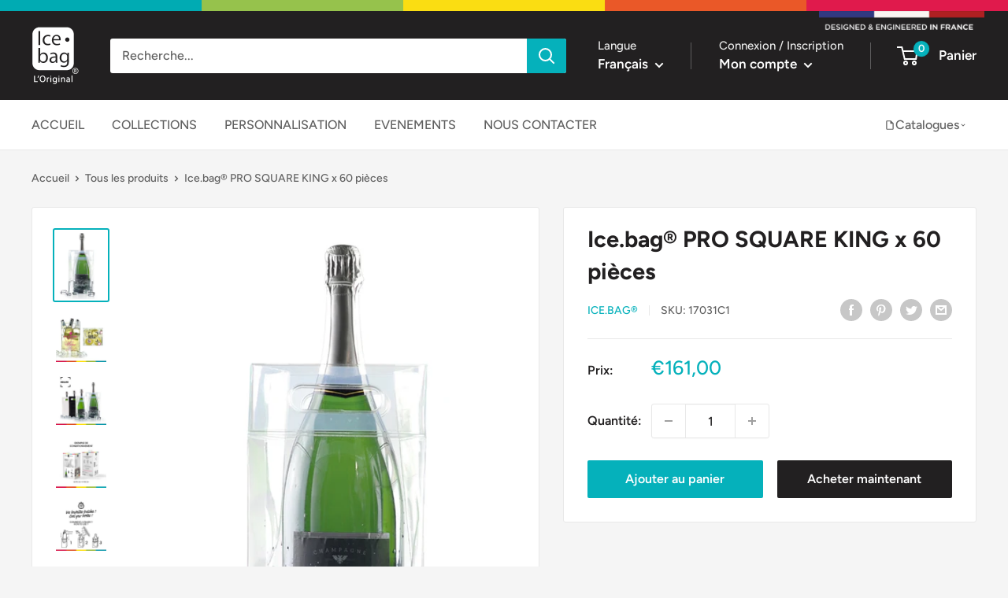

--- FILE ---
content_type: text/javascript
request_url: https://icebag.com/cdn/shop/t/22/assets/custom.js?v=102476495355921946141765538808
body_size: -547
content:
//# sourceMappingURL=/cdn/shop/t/22/assets/custom.js.map?v=102476495355921946141765538808
